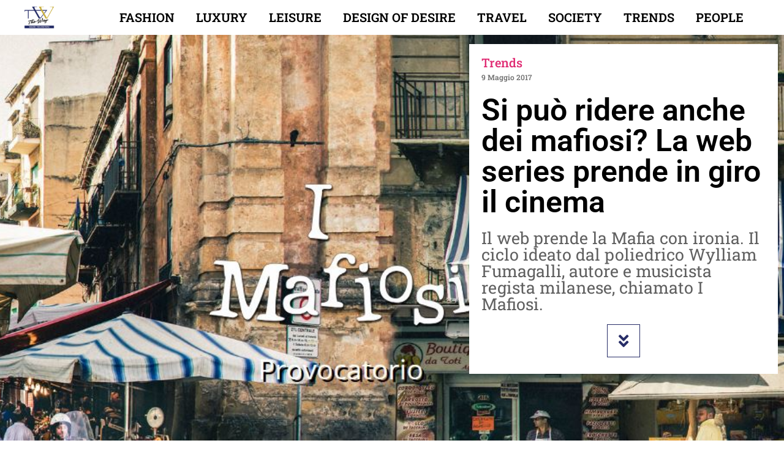

--- FILE ---
content_type: text/html; charset=utf-8
request_url: https://www.google.com/recaptcha/api2/aframe
body_size: 262
content:
<!DOCTYPE HTML><html><head><meta http-equiv="content-type" content="text/html; charset=UTF-8"></head><body><script nonce="q32HwXoM5ZjeTkQPOJqK4w">/** Anti-fraud and anti-abuse applications only. See google.com/recaptcha */ try{var clients={'sodar':'https://pagead2.googlesyndication.com/pagead/sodar?'};window.addEventListener("message",function(a){try{if(a.source===window.parent){var b=JSON.parse(a.data);var c=clients[b['id']];if(c){var d=document.createElement('img');d.src=c+b['params']+'&rc='+(localStorage.getItem("rc::a")?sessionStorage.getItem("rc::b"):"");window.document.body.appendChild(d);sessionStorage.setItem("rc::e",parseInt(sessionStorage.getItem("rc::e")||0)+1);localStorage.setItem("rc::h",'1769006706383');}}}catch(b){}});window.parent.postMessage("_grecaptcha_ready", "*");}catch(b){}</script></body></html>

--- FILE ---
content_type: text/css
request_url: https://www.thewaymagazine.it/wp-content/uploads/elementor/css/post-117606.css?ver=1769002440
body_size: 1262
content:
.elementor-117606 .elementor-element.elementor-element-29973ce1 > .elementor-container > .elementor-column > .elementor-widget-wrap{align-content:center;align-items:center;}.elementor-117606 .elementor-element.elementor-element-29973ce1:not(.elementor-motion-effects-element-type-background), .elementor-117606 .elementor-element.elementor-element-29973ce1 > .elementor-motion-effects-container > .elementor-motion-effects-layer{background-color:var( --e-global-color-accent );}.elementor-117606 .elementor-element.elementor-element-29973ce1 > .elementor-container{max-width:1400px;min-height:50px;}.elementor-117606 .elementor-element.elementor-element-29973ce1{transition:background 0.3s, border 0.3s, border-radius 0.3s, box-shadow 0.3s;z-index:10;}.elementor-117606 .elementor-element.elementor-element-29973ce1 > .elementor-background-overlay{transition:background 0.3s, border-radius 0.3s, opacity 0.3s;}.elementor-widget-image .widget-image-caption{color:var( --e-global-color-text );font-family:var( --e-global-typography-text-font-family ), Sans-serif;font-size:var( --e-global-typography-text-font-size );font-weight:var( --e-global-typography-text-font-weight );}.elementor-117606 .elementor-element.elementor-element-31870fc8 img{width:50px;}.elementor-bc-flex-widget .elementor-117606 .elementor-element.elementor-element-b5615c1.elementor-column .elementor-widget-wrap{align-items:center;}.elementor-117606 .elementor-element.elementor-element-b5615c1.elementor-column.elementor-element[data-element_type="column"] > .elementor-widget-wrap.elementor-element-populated{align-content:center;align-items:center;}.elementor-117606 .elementor-element.elementor-element-b5615c1 > .elementor-element-populated{padding:0px 0px 0px 0px;}.elementor-117606 .elementor-element.elementor-element-72241e3f img{width:20%;}.elementor-widget-nav-menu .elementor-nav-menu .elementor-item{font-family:var( --e-global-typography-primary-font-family ), Sans-serif;font-size:var( --e-global-typography-primary-font-size );font-weight:var( --e-global-typography-primary-font-weight );}.elementor-widget-nav-menu .elementor-nav-menu--main .elementor-item{color:var( --e-global-color-text );fill:var( --e-global-color-text );}.elementor-widget-nav-menu .elementor-nav-menu--main .elementor-item:hover,
					.elementor-widget-nav-menu .elementor-nav-menu--main .elementor-item.elementor-item-active,
					.elementor-widget-nav-menu .elementor-nav-menu--main .elementor-item.highlighted,
					.elementor-widget-nav-menu .elementor-nav-menu--main .elementor-item:focus{color:var( --e-global-color-accent );fill:var( --e-global-color-accent );}.elementor-widget-nav-menu .elementor-nav-menu--main:not(.e--pointer-framed) .elementor-item:before,
					.elementor-widget-nav-menu .elementor-nav-menu--main:not(.e--pointer-framed) .elementor-item:after{background-color:var( --e-global-color-accent );}.elementor-widget-nav-menu .e--pointer-framed .elementor-item:before,
					.elementor-widget-nav-menu .e--pointer-framed .elementor-item:after{border-color:var( --e-global-color-accent );}.elementor-widget-nav-menu{--e-nav-menu-divider-color:var( --e-global-color-text );}.elementor-widget-nav-menu .elementor-nav-menu--dropdown .elementor-item, .elementor-widget-nav-menu .elementor-nav-menu--dropdown  .elementor-sub-item{font-family:var( --e-global-typography-accent-font-family ), Sans-serif;font-size:var( --e-global-typography-accent-font-size );font-weight:var( --e-global-typography-accent-font-weight );}.elementor-117606 .elementor-element.elementor-element-26788640 .elementor-menu-toggle{margin-left:auto;background-color:#FFFFFF;border-width:0px;border-radius:0px;}.elementor-117606 .elementor-element.elementor-element-26788640 .elementor-nav-menu .elementor-item{font-family:"Roboto Slab", Sans-serif;font-size:20px;font-weight:600;text-transform:uppercase;text-decoration:none;}.elementor-117606 .elementor-element.elementor-element-26788640 .elementor-nav-menu--main .elementor-item{color:var( --e-global-color-text );fill:var( --e-global-color-text );padding-left:15px;padding-right:15px;}.elementor-117606 .elementor-element.elementor-element-26788640 .elementor-nav-menu--main .elementor-item:hover,
					.elementor-117606 .elementor-element.elementor-element-26788640 .elementor-nav-menu--main .elementor-item.elementor-item-active,
					.elementor-117606 .elementor-element.elementor-element-26788640 .elementor-nav-menu--main .elementor-item.highlighted,
					.elementor-117606 .elementor-element.elementor-element-26788640 .elementor-nav-menu--main .elementor-item:focus{color:var( --e-global-color-primary );fill:var( --e-global-color-primary );}.elementor-117606 .elementor-element.elementor-element-26788640{--e-nav-menu-horizontal-menu-item-margin:calc( 10px / 2 );--nav-menu-icon-size:25px;}.elementor-117606 .elementor-element.elementor-element-26788640 .elementor-nav-menu--main:not(.elementor-nav-menu--layout-horizontal) .elementor-nav-menu > li:not(:last-child){margin-bottom:10px;}.elementor-117606 .elementor-element.elementor-element-26788640 .elementor-nav-menu--dropdown a, .elementor-117606 .elementor-element.elementor-element-26788640 .elementor-menu-toggle{color:var( --e-global-color-text );fill:var( --e-global-color-text );}.elementor-117606 .elementor-element.elementor-element-26788640 .elementor-nav-menu--dropdown{background-color:#FFFFFF;}.elementor-117606 .elementor-element.elementor-element-26788640 .elementor-nav-menu--dropdown a:hover,
					.elementor-117606 .elementor-element.elementor-element-26788640 .elementor-nav-menu--dropdown a:focus,
					.elementor-117606 .elementor-element.elementor-element-26788640 .elementor-nav-menu--dropdown a.elementor-item-active,
					.elementor-117606 .elementor-element.elementor-element-26788640 .elementor-nav-menu--dropdown a.highlighted,
					.elementor-117606 .elementor-element.elementor-element-26788640 .elementor-menu-toggle:hover,
					.elementor-117606 .elementor-element.elementor-element-26788640 .elementor-menu-toggle:focus{color:var( --e-global-color-primary );}.elementor-117606 .elementor-element.elementor-element-26788640 .elementor-nav-menu--dropdown a:hover,
					.elementor-117606 .elementor-element.elementor-element-26788640 .elementor-nav-menu--dropdown a:focus,
					.elementor-117606 .elementor-element.elementor-element-26788640 .elementor-nav-menu--dropdown a.elementor-item-active,
					.elementor-117606 .elementor-element.elementor-element-26788640 .elementor-nav-menu--dropdown a.highlighted{background-color:#FFFFFF;}.elementor-117606 .elementor-element.elementor-element-26788640 div.elementor-menu-toggle{color:var( --e-global-color-text );}.elementor-117606 .elementor-element.elementor-element-26788640 div.elementor-menu-toggle svg{fill:var( --e-global-color-text );}.elementor-117606 .elementor-element.elementor-element-26788640 div.elementor-menu-toggle:hover, .elementor-117606 .elementor-element.elementor-element-26788640 div.elementor-menu-toggle:focus{color:var( --e-global-color-secondary );}.elementor-117606 .elementor-element.elementor-element-26788640 div.elementor-menu-toggle:hover svg, .elementor-117606 .elementor-element.elementor-element-26788640 div.elementor-menu-toggle:focus svg{fill:var( --e-global-color-secondary );}.elementor-117606 .elementor-element.elementor-element-79e51cde .elementor-menu-toggle{margin-left:auto;background-color:#FFFFFF;border-width:0px;border-radius:0px;}.elementor-117606 .elementor-element.elementor-element-79e51cde .elementor-nav-menu .elementor-item{font-family:"Roboto Slab", Sans-serif;font-size:20px;font-weight:600;text-transform:uppercase;text-decoration:none;}.elementor-117606 .elementor-element.elementor-element-79e51cde .elementor-nav-menu--main .elementor-item{color:var( --e-global-color-text );fill:var( --e-global-color-text );padding-left:15px;padding-right:15px;}.elementor-117606 .elementor-element.elementor-element-79e51cde .elementor-nav-menu--main .elementor-item:hover,
					.elementor-117606 .elementor-element.elementor-element-79e51cde .elementor-nav-menu--main .elementor-item.elementor-item-active,
					.elementor-117606 .elementor-element.elementor-element-79e51cde .elementor-nav-menu--main .elementor-item.highlighted,
					.elementor-117606 .elementor-element.elementor-element-79e51cde .elementor-nav-menu--main .elementor-item:focus{color:var( --e-global-color-primary );fill:var( --e-global-color-primary );}.elementor-117606 .elementor-element.elementor-element-79e51cde{--e-nav-menu-horizontal-menu-item-margin:calc( 5px / 2 );--nav-menu-icon-size:25px;}.elementor-117606 .elementor-element.elementor-element-79e51cde .elementor-nav-menu--main:not(.elementor-nav-menu--layout-horizontal) .elementor-nav-menu > li:not(:last-child){margin-bottom:5px;}.elementor-117606 .elementor-element.elementor-element-79e51cde .elementor-nav-menu--dropdown a, .elementor-117606 .elementor-element.elementor-element-79e51cde .elementor-menu-toggle{color:var( --e-global-color-text );fill:var( --e-global-color-text );}.elementor-117606 .elementor-element.elementor-element-79e51cde .elementor-nav-menu--dropdown{background-color:#FFFFFF;}.elementor-117606 .elementor-element.elementor-element-79e51cde .elementor-nav-menu--dropdown a:hover,
					.elementor-117606 .elementor-element.elementor-element-79e51cde .elementor-nav-menu--dropdown a:focus,
					.elementor-117606 .elementor-element.elementor-element-79e51cde .elementor-nav-menu--dropdown a.elementor-item-active,
					.elementor-117606 .elementor-element.elementor-element-79e51cde .elementor-nav-menu--dropdown a.highlighted,
					.elementor-117606 .elementor-element.elementor-element-79e51cde .elementor-menu-toggle:hover,
					.elementor-117606 .elementor-element.elementor-element-79e51cde .elementor-menu-toggle:focus{color:var( --e-global-color-primary );}.elementor-117606 .elementor-element.elementor-element-79e51cde .elementor-nav-menu--dropdown a:hover,
					.elementor-117606 .elementor-element.elementor-element-79e51cde .elementor-nav-menu--dropdown a:focus,
					.elementor-117606 .elementor-element.elementor-element-79e51cde .elementor-nav-menu--dropdown a.elementor-item-active,
					.elementor-117606 .elementor-element.elementor-element-79e51cde .elementor-nav-menu--dropdown a.highlighted{background-color:#FFFFFF;}.elementor-117606 .elementor-element.elementor-element-79e51cde div.elementor-menu-toggle{color:var( --e-global-color-text );}.elementor-117606 .elementor-element.elementor-element-79e51cde div.elementor-menu-toggle svg{fill:var( --e-global-color-text );}.elementor-117606 .elementor-element.elementor-element-79e51cde div.elementor-menu-toggle:hover, .elementor-117606 .elementor-element.elementor-element-79e51cde div.elementor-menu-toggle:focus{color:var( --e-global-color-secondary );}.elementor-117606 .elementor-element.elementor-element-79e51cde div.elementor-menu-toggle:hover svg, .elementor-117606 .elementor-element.elementor-element-79e51cde div.elementor-menu-toggle:focus svg{fill:var( --e-global-color-secondary );}.elementor-theme-builder-content-area{height:400px;}.elementor-location-header:before, .elementor-location-footer:before{content:"";display:table;clear:both;}@media(max-width:1024px){.elementor-117606 .elementor-element.elementor-element-29973ce1{padding:0px 50px 0px 50px;}.elementor-bc-flex-widget .elementor-117606 .elementor-element.elementor-element-24ab7eaa.elementor-column .elementor-widget-wrap{align-items:center;}.elementor-117606 .elementor-element.elementor-element-24ab7eaa.elementor-column.elementor-element[data-element_type="column"] > .elementor-widget-wrap.elementor-element-populated{align-content:center;align-items:center;}.elementor-widget-image .widget-image-caption{font-size:var( --e-global-typography-text-font-size );}.elementor-117606 .elementor-element.elementor-element-31870fc8 img{width:50%;}.elementor-bc-flex-widget .elementor-117606 .elementor-element.elementor-element-b5615c1.elementor-column .elementor-widget-wrap{align-items:center;}.elementor-117606 .elementor-element.elementor-element-b5615c1.elementor-column.elementor-element[data-element_type="column"] > .elementor-widget-wrap.elementor-element-populated{align-content:center;align-items:center;}.elementor-117606 .elementor-element.elementor-element-b5615c1.elementor-column > .elementor-widget-wrap{justify-content:center;}.elementor-117606 .elementor-element.elementor-element-72241e3f img{width:35%;}.elementor-widget-nav-menu .elementor-nav-menu .elementor-item{font-size:var( --e-global-typography-primary-font-size );}.elementor-widget-nav-menu .elementor-nav-menu--dropdown .elementor-item, .elementor-widget-nav-menu .elementor-nav-menu--dropdown  .elementor-sub-item{font-size:var( --e-global-typography-accent-font-size );}.elementor-117606 .elementor-element.elementor-element-26788640 .elementor-nav-menu .elementor-item{font-size:20px;}.elementor-117606 .elementor-element.elementor-element-26788640 .elementor-nav-menu--dropdown a{padding-left:0px;padding-right:0px;padding-top:10px;padding-bottom:10px;}.elementor-117606 .elementor-element.elementor-element-26788640 .elementor-menu-toggle{border-width:1px;}.elementor-117606 .elementor-element.elementor-element-79e51cde .elementor-nav-menu .elementor-item{font-size:20px;}.elementor-117606 .elementor-element.elementor-element-79e51cde .elementor-nav-menu--dropdown a{padding-left:0px;padding-right:0px;padding-top:10px;padding-bottom:10px;}.elementor-117606 .elementor-element.elementor-element-79e51cde .elementor-nav-menu--main > .elementor-nav-menu > li > .elementor-nav-menu--dropdown, .elementor-117606 .elementor-element.elementor-element-79e51cde .elementor-nav-menu__container.elementor-nav-menu--dropdown{margin-top:10px !important;}.elementor-117606 .elementor-element.elementor-element-79e51cde .elementor-menu-toggle{border-width:1px;}}@media(max-width:767px){.elementor-117606 .elementor-element.elementor-element-29973ce1{padding:0px 020px 0px 20px;}.elementor-widget-image .widget-image-caption{font-size:var( --e-global-typography-text-font-size );}.elementor-117606 .elementor-element.elementor-element-31870fc8{text-align:start;}.elementor-117606 .elementor-element.elementor-element-31870fc8 img{width:45%;}.elementor-117606 .elementor-element.elementor-element-b5615c1{width:100%;}.elementor-bc-flex-widget .elementor-117606 .elementor-element.elementor-element-b5615c1.elementor-column .elementor-widget-wrap{align-items:center;}.elementor-117606 .elementor-element.elementor-element-b5615c1.elementor-column.elementor-element[data-element_type="column"] > .elementor-widget-wrap.elementor-element-populated{align-content:center;align-items:center;}.elementor-117606 .elementor-element.elementor-element-b5615c1.elementor-column > .elementor-widget-wrap{justify-content:center;}.elementor-117606 .elementor-element.elementor-element-68c86275{width:50%;}.elementor-bc-flex-widget .elementor-117606 .elementor-element.elementor-element-68c86275.elementor-column .elementor-widget-wrap{align-items:center;}.elementor-117606 .elementor-element.elementor-element-68c86275.elementor-column.elementor-element[data-element_type="column"] > .elementor-widget-wrap.elementor-element-populated{align-content:center;align-items:center;}.elementor-117606 .elementor-element.elementor-element-72241e3f{text-align:start;}.elementor-117606 .elementor-element.elementor-element-72241e3f img{width:40%;}.elementor-117606 .elementor-element.elementor-element-7285bd0c{width:50%;}.elementor-widget-nav-menu .elementor-nav-menu .elementor-item{font-size:var( --e-global-typography-primary-font-size );}.elementor-widget-nav-menu .elementor-nav-menu--dropdown .elementor-item, .elementor-widget-nav-menu .elementor-nav-menu--dropdown  .elementor-sub-item{font-size:var( --e-global-typography-accent-font-size );}.elementor-117606 .elementor-element.elementor-element-26788640 .elementor-nav-menu--main .elementor-item{padding-top:0px;padding-bottom:0px;}.elementor-117606 .elementor-element.elementor-element-26788640{--e-nav-menu-horizontal-menu-item-margin:calc( 0px / 2 );--nav-menu-icon-size:25px;}.elementor-117606 .elementor-element.elementor-element-26788640 .elementor-nav-menu--main:not(.elementor-nav-menu--layout-horizontal) .elementor-nav-menu > li:not(:last-child){margin-bottom:0px;}.elementor-117606 .elementor-element.elementor-element-26788640 .elementor-nav-menu--dropdown a{padding-left:30px;padding-right:30px;padding-top:15px;padding-bottom:15px;}.elementor-117606 .elementor-element.elementor-element-26788640 .elementor-nav-menu--main > .elementor-nav-menu > li > .elementor-nav-menu--dropdown, .elementor-117606 .elementor-element.elementor-element-26788640 .elementor-nav-menu__container.elementor-nav-menu--dropdown{margin-top:11px !important;}.elementor-117606 .elementor-element.elementor-element-79e51cde .elementor-nav-menu--main .elementor-item{padding-top:0px;padding-bottom:0px;}.elementor-117606 .elementor-element.elementor-element-79e51cde{--e-nav-menu-horizontal-menu-item-margin:calc( 0px / 2 );}.elementor-117606 .elementor-element.elementor-element-79e51cde .elementor-nav-menu--main:not(.elementor-nav-menu--layout-horizontal) .elementor-nav-menu > li:not(:last-child){margin-bottom:0px;}.elementor-117606 .elementor-element.elementor-element-79e51cde .elementor-nav-menu--dropdown a{padding-left:30px;padding-right:30px;padding-top:15px;padding-bottom:15px;}.elementor-117606 .elementor-element.elementor-element-79e51cde .elementor-nav-menu--main > .elementor-nav-menu > li > .elementor-nav-menu--dropdown, .elementor-117606 .elementor-element.elementor-element-79e51cde .elementor-nav-menu__container.elementor-nav-menu--dropdown{margin-top:1px !important;}}@media(min-width:768px){.elementor-117606 .elementor-element.elementor-element-24ab7eaa{width:10%;}.elementor-117606 .elementor-element.elementor-element-b5615c1{width:90%;}}@media(max-width:1024px) and (min-width:768px){.elementor-117606 .elementor-element.elementor-element-24ab7eaa{width:20%;}.elementor-117606 .elementor-element.elementor-element-b5615c1{width:80%;}}